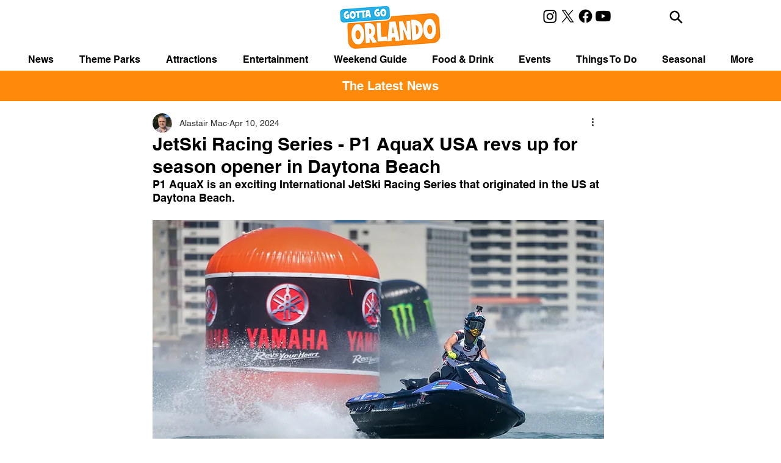

--- FILE ---
content_type: text/html; charset=utf-8
request_url: https://www.google.com/recaptcha/api2/aframe
body_size: 267
content:
<!DOCTYPE HTML><html><head><meta http-equiv="content-type" content="text/html; charset=UTF-8"></head><body><script nonce="fJsT3muzLPNAN80N5elwAA">/** Anti-fraud and anti-abuse applications only. See google.com/recaptcha */ try{var clients={'sodar':'https://pagead2.googlesyndication.com/pagead/sodar?'};window.addEventListener("message",function(a){try{if(a.source===window.parent){var b=JSON.parse(a.data);var c=clients[b['id']];if(c){var d=document.createElement('img');d.src=c+b['params']+'&rc='+(localStorage.getItem("rc::a")?sessionStorage.getItem("rc::b"):"");window.document.body.appendChild(d);sessionStorage.setItem("rc::e",parseInt(sessionStorage.getItem("rc::e")||0)+1);localStorage.setItem("rc::h",'1768647880772');}}}catch(b){}});window.parent.postMessage("_grecaptcha_ready", "*");}catch(b){}</script></body></html>